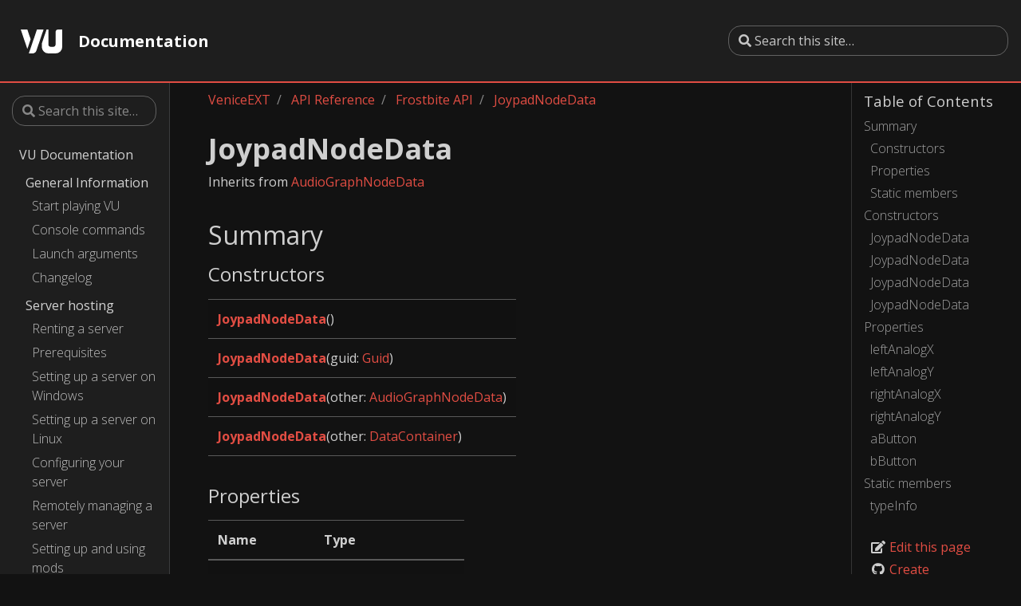

--- FILE ---
content_type: text/html
request_url: https://docs.veniceunleashed.net/vext/ref/fb/joypadnodedata/
body_size: 4324
content:
<!doctype html>
<html lang="en" class="no-js">
  <head>
    <meta charset="utf-8">
<meta name="viewport" content="width=device-width, initial-scale=1, shrink-to-fit=no">
<meta name="generator" content="Hugo 0.62.1" />

<META NAME="ROBOTS" CONTENT="INDEX, FOLLOW">



<link rel="shortcut icon" href="/favicons/favicon.ico" >
<link rel="apple-touch-icon" href="/favicons/apple-touch-icon-180x180.png" sizes="180x180">
<link rel="icon" type="image/png" href="/favicons/favicon-16x16.png" sizes="16x16">
<link rel="icon" type="image/png" href="/favicons/favicon-32x32.png" sizes="32x32">
<link rel="icon" type="image/png" href="/favicons/android-36x36.png" sizes="36x36">
<link rel="icon" type="image/png" href="/favicons/android-48x48.png" sizes="48x48">
<link rel="icon" type="image/png" href="/favicons/android-72x72.png" sizes="72x72">
<link rel="icon" type="image/png" href="/favicons/android-96x96.png" sizes="96x96">
<link rel="icon" type="image/png" href="/favicons/android-144x144.png" sizes="144x144">
<link rel="icon" type="image/png" href="/favicons/android-192x192.png" sizes="192x192">

<title>JoypadNodeData | VU Docs</title><meta property="og:title" content="JoypadNodeData" />
<meta property="og:description" content="Inherits from AudioGraphNodeData
Summary Constructors         JoypadNodeData()   JoypadNodeData(guid: Guid)   JoypadNodeData(other: AudioGraphNodeData)   JoypadNodeData(other: DataContainer)    Properties    Name Type     leftAnalogX AudioGraphNodePort   leftAnalogY AudioGraphNodePort   rightAnalogX AudioGraphNodePort   rightAnalogY AudioGraphNodePort   aButton AudioGraphNodePort   bButton AudioGraphNodePort    Static members    Name Type     JoypadNodeData." />
<meta property="og:type" content="article" />
<meta property="og:url" content="/vext/ref/fb/joypadnodedata/" />
<meta property="article:modified_time" content="2020-04-26T20:36:25+03:00" />
<meta itemprop="name" content="JoypadNodeData">
<meta itemprop="description" content="Inherits from AudioGraphNodeData
Summary Constructors         JoypadNodeData()   JoypadNodeData(guid: Guid)   JoypadNodeData(other: AudioGraphNodeData)   JoypadNodeData(other: DataContainer)    Properties    Name Type     leftAnalogX AudioGraphNodePort   leftAnalogY AudioGraphNodePort   rightAnalogX AudioGraphNodePort   rightAnalogY AudioGraphNodePort   aButton AudioGraphNodePort   bButton AudioGraphNodePort    Static members    Name Type     JoypadNodeData.">
<meta itemprop="dateModified" content="2020-04-26T20:36:25&#43;03:00" />
<meta itemprop="wordCount" content="166">



<meta itemprop="keywords" content="" /><meta name="twitter:card" content="summary"/>
<meta name="twitter:title" content="JoypadNodeData"/>
<meta name="twitter:description" content="Inherits from AudioGraphNodeData
Summary Constructors         JoypadNodeData()   JoypadNodeData(guid: Guid)   JoypadNodeData(other: AudioGraphNodeData)   JoypadNodeData(other: DataContainer)    Properties    Name Type     leftAnalogX AudioGraphNodePort   leftAnalogY AudioGraphNodePort   rightAnalogX AudioGraphNodePort   rightAnalogY AudioGraphNodePort   aButton AudioGraphNodePort   bButton AudioGraphNodePort    Static members    Name Type     JoypadNodeData."/>







<link rel="preload" href="/scss/main.min.00f0c3674b102a0492980072ab8fba4e5356aafa7918681bd244326f17ee47ae.css" as="style">
<link href="/scss/main.min.00f0c3674b102a0492980072ab8fba4e5356aafa7918681bd244326f17ee47ae.css" rel="stylesheet" integrity="">


<script
  src="https://code.jquery.com/jquery-3.3.1.min.js"
  integrity="sha256-FgpCb/KJQlLNfOu91ta32o/NMZxltwRo8QtmkMRdAu8="
  crossorigin="anonymous"></script>

<script
  src="https://unpkg.com/lunr@2.3.8/lunr.min.js"
  integrity="sha384-vRQ9bDyE0Wnu+lMfm57BlYLO0/XauFuKpVsZPs7KEDwYKktWi5+Kz3MP8++DFlRY"
  crossorigin="anonymous"></script>


    <title>JoypadNodeData | VU Docs</title>
  </head>
  <body class="td-page">
    <header>
      
<nav class="js-navbar-scroll navbar navbar-expand navbar-dark flex-column flex-md-row td-navbar">
        <a class="navbar-brand" href="/">
		<span class="navbar-logo"><svg xmlns="http://www.w3.org/2000/svg" viewBox="0 0 482.37 279.57"><path d="M436.94.0a31.45 31.45.0 00-31.45 31.45V171.23A31.46 31.46.0 01374 202.69h-21a31.46 31.46.0 01-31.45-31.46V0H300.3L244.74 164.63v38.06a76.89 76.89.0 0076.88 76.88h83.87a76.89 76.89.0 0076.88-76.88V0zM76.88.0H0L76.77 227.45l38.44-113.9zm111.6.0L94.12 279.57h45.43c17.37.0 36.2-14.09 42.07-31.46L265.36.0z" transform="translate(0 0)" style="fill:#fff"/></svg></span><span class="font-weight-bold">Documentation</span>
	</a>
	<div class="td-navbar-nav-scroll ml-md-auto" id="main_navbar">
		<ul class="navbar-nav mt-2 mt-lg-0">
			
			
			
			
		</ul>
	</div>
	<div class="navbar-nav d-none d-lg-block"><form class="td-sidebar__search d-flex align-items-center" method="GET" action="/search">
  <input type="search" class="form-control td-search-input" name="q" placeholder="&#xf002; Search this site…" aria-label="Search this site…" autocomplete="off" />
  <button class="btn btn-link td-sidebar__toggle d-md-none p-0 ml-3 fas fa-bars" type="button" data-toggle="collapse" data-target="#td-section-nav" aria-controls="td-docs-nav" aria-expanded="false" aria-label="Toggle section navigation"></button>
</form></div>
</nav>

    </header>
    <div class="container-fluid td-outer">
      <div class="td-main">
        <div class="row flex-xl-nowrap">
          <div class="col-12 col-md-3 col-xl-2 td-sidebar d-print-none">
            
<div id="td-sidebar-menu" class="td-sidebar__inner">
  
    <form class="td-sidebar__search d-flex align-items-center" method="GET" action="/search">
  <input type="search" class="form-control td-search-input" name="q" placeholder="&#xf002; Search this site…" aria-label="Search this site…" autocomplete="off" />
  <button class="btn btn-link td-sidebar__toggle d-md-none p-0 ml-3 fas fa-bars" type="button" data-toggle="collapse" data-target="#td-section-nav" aria-controls="td-docs-nav" aria-expanded="false" aria-label="Toggle section navigation"></button>
</form>
  
  <nav class="collapse td-sidebar-nav pt-2 pl-4" id="td-section-nav">
    <ul class="td-sidebar-nav__section">
      <li class="td-sidebar-nav__section-title">
        <a href="/" class="align-left pl-0 pr-2 td-sidebar-link td-sidebar-link__section">VU Documentation</a>
      </li>
      <ul>
    <ul class="td-sidebar-nav__section">
      <li class="td-sidebar-nav__section-title">
        <a href="/general/" class="align-left pl-0 pr-2">General Information</a>
      </li>
        <ul>
    <li>
        <a class="td-sidebar-link td-sidebar-link__page" href="/general/playing/">Start playing VU</a>
    </li>
    <li>
        <a class="td-sidebar-link td-sidebar-link__page" href="/general/commands/">Console commands</a>
    </li>
    <li>
        <a class="td-sidebar-link td-sidebar-link__page" href="/general/args/">Launch arguments</a>
    </li>
    <li>
        <a class="td-sidebar-link td-sidebar-link__page" href="/general/changelog/">Changelog</a>
    </li>
        </ul>
    </ul>
    <ul class="td-sidebar-nav__section">
      <li class="td-sidebar-nav__section-title">
        <a href="/hosting/" class="align-left pl-0 pr-2">Server hosting</a>
      </li>
        <ul>
    <li>
        <a class="td-sidebar-link td-sidebar-link__page" href="/hosting/renting/">Renting a server</a>
    </li>
    <li>
        <a class="td-sidebar-link td-sidebar-link__page" href="/hosting/prereq/">Prerequisites</a>
    </li>
    <li>
        <a class="td-sidebar-link td-sidebar-link__page" href="/hosting/setup-win/">Setting up a server on Windows</a>
    </li>
    <li>
        <a class="td-sidebar-link td-sidebar-link__page" href="/hosting/setup-linux/">Setting up a server on Linux</a>
    </li>
    <li>
        <a class="td-sidebar-link td-sidebar-link__page" href="/hosting/config/">Configuring your server</a>
    </li>
    <li>
        <a class="td-sidebar-link td-sidebar-link__page" href="/hosting/rcon/">Remotely managing a server</a>
    </li>
    <li>
        <a class="td-sidebar-link td-sidebar-link__page" href="/hosting/mods/">Setting up and using mods</a>
    </li>
    <li>
        <a class="td-sidebar-link td-sidebar-link__page" href="/hosting/commands/">Server commands</a>
    </li>
    <li>
        <a class="td-sidebar-link td-sidebar-link__page" href="/hosting/maps/">Maps and gamemodes</a>
    </li>
        </ul>
    </ul>
    <ul class="td-sidebar-nav__section">
      <li class="td-sidebar-nav__section-title">
        <a href="/troubleshooting/" class="align-left pl-0 pr-2">Troubleshooting &amp; FAQ</a>
      </li>
    </ul>
    <ul class="td-sidebar-nav__section">
      <li class="td-sidebar-nav__section-title">
        <a href="/modding/" class="align-left pl-0 pr-2">Modding overview</a>
      </li>
        <ul>
    <li>
        <a class="td-sidebar-link td-sidebar-link__page" href="/modding/structure/">Mod structure</a>
    </li>
    <li>
        <a class="td-sidebar-link td-sidebar-link__page" href="/modding/your-first-mod/">Your first mod</a>
    </li>
    <li>
        <a class="td-sidebar-link td-sidebar-link__page" href="/modding/custom-ui/">Creating custom UI using WebUI</a>
    </li>
    <li>
        <a class="td-sidebar-link td-sidebar-link__page" href="/modding/gameface-migration/">Migrating to new UI system</a>
    </li>
        </ul>
    </ul>
    <ul class="td-sidebar-nav__section">
      <li class="td-sidebar-nav__section-title">
        <a href="/vext/" class="align-left pl-0 pr-2">VeniceEXT</a>
      </li>
        <ul>
    <li>
        <a class="td-sidebar-link td-sidebar-link__page" href="/vext/changelog/">Changelog</a>
    </li>
    <li>
        <a class="td-sidebar-link td-sidebar-link__page" href="/vext/bundles/">Superbundles and bundles</a>
    </li>
    <li>
        <a class="td-sidebar-link td-sidebar-link__page" href="/vext/entities/">Entity types</a>
    </li>
    <ul class="td-sidebar-nav__section">
      <li class="td-sidebar-nav__section-title">
        <a href="/vext/guides/" class="align-left pl-0 pr-2">Guides</a>
      </li>
    </ul>
    <ul class="td-sidebar-nav__section">
      <li class="td-sidebar-nav__section-title">
        <a href="/vext/ref/" class="align-left pl-0 pr-2">API Reference</a>
      </li>
        <ul>
    <ul class="td-sidebar-nav__section">
      <li class="td-sidebar-nav__section-title">
        <a href="/vext/ref/client/" class="align-left pl-0 pr-2">Client API</a>
      </li>
    </ul>
    <ul class="td-sidebar-nav__section">
      <li class="td-sidebar-nav__section-title">
        <a href="/vext/ref/server/" class="align-left pl-0 pr-2">Server API</a>
      </li>
    </ul>
    <ul class="td-sidebar-nav__section">
      <li class="td-sidebar-nav__section-title">
        <a href="/vext/ref/shared/" class="align-left pl-0 pr-2">Shared API</a>
      </li>
    </ul>
    <ul class="td-sidebar-nav__section">
      <li class="td-sidebar-nav__section-title">
        <a href="/vext/ref/fb/" class="align-left pl-0 pr-2 active">Frostbite API</a>
      </li>
    </ul>
        </ul>
    </ul>
        </ul>
    </ul>
      </ul>
    </ul>
  </nav>
</div>


          </div>
          <div class="d-none d-xl-block col-xl-2 td-toc d-print-none">
            
<h5>Table of Contents</h5>

<nav id="TableOfContents">
  <ul>
    <li><a href="#summary">Summary</a>
      <ul>
        <li><a href="#constructors">Constructors</a></li>
        <li><a href="#properties">Properties</a></li>
        <li><a href="#static-members">Static members</a></li>
      </ul>
    </li>
    <li><a href="#constructors-1">Constructors</a>
      <ul>
        <li><a href="#constructor-0">JoypadNodeData</a></li>
        <li><a href="#constructor-1">JoypadNodeData</a></li>
        <li><a href="#constructor-2">JoypadNodeData</a></li>
        <li><a href="#constructor-3">JoypadNodeData</a></li>
      </ul>
    </li>
    <li><a href="#properties-1">Properties</a>
      <ul>
        <li><a href="#leftanalogx">leftAnalogX </a></li>
        <li><a href="#leftanalogy">leftAnalogY </a></li>
        <li><a href="#rightanalogx">rightAnalogX </a></li>
        <li><a href="#rightanalogy">rightAnalogY </a></li>
        <li><a href="#abutton">aButton </a></li>
        <li><a href="#bbutton">bButton </a></li>
      </ul>
    </li>
    <li><a href="#static-members-1">Static members</a>
      <ul>
        <li><a href="#typeinfo-static">typeInfo</a></li>
      </ul>
    </li>
  </ul>
</nav>







<div class="td-page-meta ml-2 pb-1 pt-2 mb-0">


<a href="https://github.com/EmulatorNexus/VU-Docs/edit/master/content/vext/ref/fb/joypadnodedata.md" target="_blank"><i class="fa fa-edit fa-fw"></i> Edit this page</a>
<a href="https://github.com/EmulatorNexus/VU-Docs/issues/new?title=JoypadNodeData" target="_blank"><i class="fab fa-github fa-fw"></i> Create documentation issue</a>

</div>



          </div>
          <main class="col-12 col-md-9 col-xl-8 pl-md-5" role="main">
            <nav aria-label="breadcrumb" class="d-none d-md-block d-print-none">
	<ol class="breadcrumb spb-1">
		













<li class="breadcrumb-item" >
	<a href="/vext/">VeniceEXT</a>
</li>




<li class="breadcrumb-item" >
	<a href="/vext/ref/">API Reference</a>
</li>




<li class="breadcrumb-item" >
	<a href="/vext/ref/fb/">Frostbite API</a>
</li>




<li class="breadcrumb-item active" aria-current="page">
	<a href="/vext/ref/fb/joypadnodedata/">JoypadNodeData</a>
</li>

	</ol>
</nav	>

            
<div class="td-content">
  <h1>JoypadNodeData</h1>
  
	<p>Inherits from <a href="/vext/ref/fb/audiographnodedata">AudioGraphNodeData</a></p>
<h2 id="summary">Summary</h2>
<h3 id="constructors">Constructors</h3>
<table>
<thead>
<tr>
<th></th>
</tr>
</thead>
<tbody>
<tr>
<td><strong><a href="#constructor-0">JoypadNodeData</a></strong>()</td>
</tr>
<tr>
<td><strong><a href="#constructor-1">JoypadNodeData</a></strong>(guid: <a href="/vext/ref/shared/type/guid">Guid</a>)</td>
</tr>
<tr>
<td><strong><a href="#constructor-2">JoypadNodeData</a></strong>(other: <a href="/vext/ref/fb/audiographnodedata">AudioGraphNodeData</a>)</td>
</tr>
<tr>
<td><strong><a href="#constructor-3">JoypadNodeData</a></strong>(other: <a href="/vext/ref/shared/type/datacontainer">DataContainer</a>)</td>
</tr>
</tbody>
</table>
<h3 id="properties">Properties</h3>
<table>
<thead>
<tr>
<th>Name</th>
<th>Type</th>
</tr>
</thead>
<tbody>
<tr>
<td><strong><a href="#leftanalogx">leftAnalogX</a></strong></td>
<td><a href="/vext/ref/fb/audiographnodeport">AudioGraphNodePort</a></td>
</tr>
<tr>
<td><strong><a href="#leftanalogy">leftAnalogY</a></strong></td>
<td><a href="/vext/ref/fb/audiographnodeport">AudioGraphNodePort</a></td>
</tr>
<tr>
<td><strong><a href="#rightanalogx">rightAnalogX</a></strong></td>
<td><a href="/vext/ref/fb/audiographnodeport">AudioGraphNodePort</a></td>
</tr>
<tr>
<td><strong><a href="#rightanalogy">rightAnalogY</a></strong></td>
<td><a href="/vext/ref/fb/audiographnodeport">AudioGraphNodePort</a></td>
</tr>
<tr>
<td><strong><a href="#abutton">aButton</a></strong></td>
<td><a href="/vext/ref/fb/audiographnodeport">AudioGraphNodePort</a></td>
</tr>
<tr>
<td><strong><a href="#bbutton">bButton</a></strong></td>
<td><a href="/vext/ref/fb/audiographnodeport">AudioGraphNodePort</a></td>
</tr>
</tbody>
</table>
<h3 id="static-members">Static members</h3>
<table>
<thead>
<tr>
<th>Name</th>
<th>Type</th>
</tr>
</thead>
<tbody>
<tr>
<td>JoypadNodeData.<strong><a href="#typeinfo-static">typeInfo</a></strong></td>
<td><a href="/vext/ref/shared/type/typeinformation">TypeInformation</a></td>
</tr>
</tbody>
</table>
<h2 id="constructors-1">Constructors</h2>
<h3 id="constructor-0">JoypadNodeData</h3>
<blockquote>
<p><strong>JoypadNodeData</strong>()</p>
</blockquote>
<p>Creates a new <a href="/vext/ref/fb/joypadnodedata">JoypadNodeData</a> frostbite instance.</p>
<h3 id="constructor-1">JoypadNodeData</h3>
<blockquote>
<p><strong>JoypadNodeData</strong>(guid: <a href="/vext/ref/shared/type/guid">Guid</a>)</p>
</blockquote>
<p>Creates a new <a href="/vext/ref/fb/joypadnodedata">JoypadNodeData</a> frostbite instance and assigns it the provided <a href="/vext/ref/shared/type/guid">Guid</a>.</p>
<h4 id="parameters">Parameters</h4>
<table>
<thead>
<tr>
<th>Name</th>
<th>Type</th>
<th>Description</th>
</tr>
</thead>
<tbody>
<tr>
<td><strong>guid</strong></td>
<td><a href="/vext/ref/shared/type/guid">Guid</a></td>
<td>The <a href="/vext/ref/shared/type/guid">Guid</a> to assign to the newly created instance.</td>
</tr>
</tbody>
</table>
<h3 id="constructor-2">JoypadNodeData</h3>
<blockquote>
<p><strong>JoypadNodeData</strong>(other: <a href="/vext/ref/fb/audiographnodedata">AudioGraphNodeData</a>)</p>
</blockquote>
<p>Casts an instance of type <a href="/vext/ref/fb/audiographnodedata">AudioGraphNodeData</a> to <a href="/vext/ref/fb/joypadnodedata">JoypadNodeData</a>. Will throw an error when trying to cast from an unsupported type.</p>
<h4 id="parameters-1">Parameters</h4>
<table>
<thead>
<tr>
<th>Name</th>
<th>Type</th>
<th>Description</th>
</tr>
</thead>
<tbody>
<tr>
<td><strong>other</strong></td>
<td><a href="/vext/ref/fb/audiographnodedata">AudioGraphNodeData</a></td>
<td>The instance to cast to <a href="/vext/ref/fb/joypadnodedata">JoypadNodeData</a>.</td>
</tr>
</tbody>
</table>
<h3 id="constructor-3">JoypadNodeData</h3>
<blockquote>
<p><strong>JoypadNodeData</strong>(other: <a href="/vext/ref/shared/type/datacontainer">DataContainer</a>)</p>
</blockquote>
<p>Casts an instance of type <a href="/vext/ref/shared/type/datacontainer">DataContainer</a> to <a href="/vext/ref/fb/joypadnodedata">JoypadNodeData</a>. Will throw an error when trying to cast from an unsupported type.</p>
<h4 id="parameters-2">Parameters</h4>
<table>
<thead>
<tr>
<th>Name</th>
<th>Type</th>
<th>Description</th>
</tr>
</thead>
<tbody>
<tr>
<td><strong>other</strong></td>
<td><a href="/vext/ref/shared/type/datacontainer">DataContainer</a></td>
<td>The instance to cast to <a href="/vext/ref/fb/joypadnodedata">JoypadNodeData</a>.</td>
</tr>
</tbody>
</table>
<h2 id="properties-1">Properties</h2>
<h3 id="leftanalogx">leftAnalogX </h3>
<blockquote>
<p><strong><a href="/vext/ref/fb/audiographnodeport">AudioGraphNodePort</a></strong></p>
</blockquote>
<h3 id="leftanalogy">leftAnalogY </h3>
<blockquote>
<p><strong><a href="/vext/ref/fb/audiographnodeport">AudioGraphNodePort</a></strong></p>
</blockquote>
<h3 id="rightanalogx">rightAnalogX </h3>
<blockquote>
<p><strong><a href="/vext/ref/fb/audiographnodeport">AudioGraphNodePort</a></strong></p>
</blockquote>
<h3 id="rightanalogy">rightAnalogY </h3>
<blockquote>
<p><strong><a href="/vext/ref/fb/audiographnodeport">AudioGraphNodePort</a></strong></p>
</blockquote>
<h3 id="abutton">aButton </h3>
<blockquote>
<p><strong><a href="/vext/ref/fb/audiographnodeport">AudioGraphNodePort</a></strong></p>
</blockquote>
<h3 id="bbutton">bButton </h3>
<blockquote>
<p><strong><a href="/vext/ref/fb/audiographnodeport">AudioGraphNodePort</a></strong></p>
</blockquote>
<h2 id="static-members-1">Static members</h2>
<h3 id="typeinfo-static">typeInfo</h3>
<blockquote>
<p><strong><a href="/vext/ref/shared/type/typeinformation">TypeInformation</a></strong></p>
</blockquote>
<p>The type information for the <a href="/vext/ref/fb/joypadnodedata">JoypadNodeData</a> type.</p>

	
	
	<div class="text-muted mt-5 pt-3 border-top">Last modified April 26, 2020: <a  href="https://github.com/EmulatorNexus/VU-Docs/commit/8b14351cd35a5c2037e0262ae0fad891793e2897">Update frostbite type documentation (8b14351c)</a>
</div>
</div>


          </main>
        </div>
      </div>
      
    </div>
    
<script src="https://cdnjs.cloudflare.com/ajax/libs/popper.js/1.14.3/umd/popper.min.js" integrity="sha384-ZMP7rVo3mIykV+2+9J3UJ46jBk0WLaUAdn689aCwoqbBJiSnjAK/l8WvCWPIPm49" crossorigin="anonymous"></script>
<script src="https://stackpath.bootstrapcdn.com/bootstrap/4.1.3/js/bootstrap.min.js" integrity="sha384-ChfqqxuZUCnJSK3+MXmPNIyE6ZbWh2IMqE241rYiqJxyMiZ6OW/JmZQ5stwEULTy" crossorigin="anonymous"></script>









<script src="/js/main.min.b137614b4922efa352b2b82e81cb0718276a3a351e6ce152b9c2b9376b4b4737.js" integrity="sha256-sTdhS0ki76NSsrgugcsHGCdqOjUebOFSucK5N2tLRzc=" crossorigin="anonymous"></script>



  <script defer src="https://static.cloudflareinsights.com/beacon.min.js/vcd15cbe7772f49c399c6a5babf22c1241717689176015" integrity="sha512-ZpsOmlRQV6y907TI0dKBHq9Md29nnaEIPlkf84rnaERnq6zvWvPUqr2ft8M1aS28oN72PdrCzSjY4U6VaAw1EQ==" data-cf-beacon='{"version":"2024.11.0","token":"0cedf5764a1e473b9d15c96010a90f17","r":1,"server_timing":{"name":{"cfCacheStatus":true,"cfEdge":true,"cfExtPri":true,"cfL4":true,"cfOrigin":true,"cfSpeedBrain":true},"location_startswith":null}}' crossorigin="anonymous"></script>
</body>
</html>